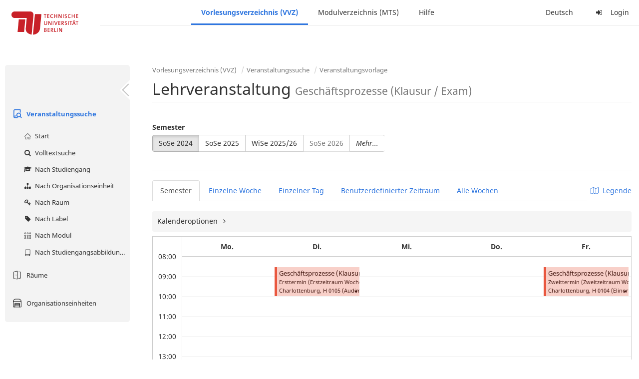

--- FILE ---
content_type: text/html;charset=utf-8
request_url: https://moseskonto.tu-berlin.de/moses/verzeichnis/veranstaltungen/vorlage.html?veranstaltungsvorlage=12256&semester=72&szenario=
body_size: 9900
content:
<!DOCTYPE html>
<html xmlns="http://www.w3.org/1999/xhtml" lang="de"><head id="j_idt22">
        <meta charset="utf-8" />
        <meta http-equiv="Content-Type" content="text/html; charset=UTF-8" />
        <meta http-equiv="X-UA-Compatible" content="IE=edge" />

        <meta id="mosesMeta" data-server_url="https://moseskonto.tu-berlin.de/moses" />
        <script type="text/javascript">
            const { server_url } = document.getElementById("mosesMeta").dataset
            window.serverUrl = server_url /*_*/

            /*_*/
            window.getResourceRootPath = (match, idx, string) => {
                // replace '/@resource/' with:
                return window.serverUrl + "/javax.faces.resource/"
            }

            async function writeClipboard (elemSelector) {
                const elem = document.querySelector(elemSelector)
                if (!elem) {
                    console.error("element $(\"", elemSelector, "\") not found!", alert("⚠ Fehler"))
                } else if (await writeClipboardText(elem.value || elem.textContent)) !elem.select || elem.select()
            }

            async function writeClipboardText (text) {
                try {
                    await navigator.clipboard.writeText(text)
                    return true
                } catch (error) {
                    prompt("⚠ Fehler: Text konnte nicht kopiert werden!", text)
                    console.error("failed to write to clipboard!", error.message)
                }
            }
        </script>
        <noscript>
            <meta http-equiv="refresh" content="0;url=https://moseskonto.tu-berlin.de/moses/error/noscript.html" />
        </noscript><link type="text/css" rel="stylesheet" href="/moses/javax.faces.resource/theme.css.html;jsessionid=_Gc1uLMn2FzLpLbh7w5HMwgqerSngdg0MrZKpbhw.moseskonto?ln=primefaces-bootstrap&amp;v=12.0.0&amp;e=12.0.0" /><link type="text/css" rel="stylesheet" href="/moses/javax.faces.resource/primeicons/primeicons.css.html;jsessionid=_Gc1uLMn2FzLpLbh7w5HMwgqerSngdg0MrZKpbhw.moseskonto?ln=primefaces&amp;v=12.0.0&amp;e=12.0.0" /><script type="text/javascript" src="/moses/javax.faces.resource/jsf.js.html;jsessionid=_Gc1uLMn2FzLpLbh7w5HMwgqerSngdg0MrZKpbhw.moseskonto?ln=javax.faces&amp;stage=Development"></script><script type="text/javascript" src="/moses/javax.faces.resource/omnifaces.js.html;jsessionid=_Gc1uLMn2FzLpLbh7w5HMwgqerSngdg0MrZKpbhw.moseskonto?ln=omnifaces&amp;v=3.14.1"></script><link type="text/css" rel="stylesheet" href="/moses/javax.faces.resource/components.css.html;jsessionid=_Gc1uLMn2FzLpLbh7w5HMwgqerSngdg0MrZKpbhw.moseskonto?ln=primefaces&amp;v=12.0.0&amp;e=12.0.0" /><script type="text/javascript" src="/moses/javax.faces.resource/jquery/jquery.js.html;jsessionid=_Gc1uLMn2FzLpLbh7w5HMwgqerSngdg0MrZKpbhw.moseskonto?ln=primefaces&amp;v=12.0.0&amp;e=12.0.0"></script><script type="text/javascript" src="/moses/javax.faces.resource/jquery/jquery-plugins.js.html;jsessionid=_Gc1uLMn2FzLpLbh7w5HMwgqerSngdg0MrZKpbhw.moseskonto?ln=primefaces&amp;v=12.0.0&amp;e=12.0.0"></script><script type="text/javascript" src="/moses/javax.faces.resource/core.js.html;jsessionid=_Gc1uLMn2FzLpLbh7w5HMwgqerSngdg0MrZKpbhw.moseskonto?ln=primefaces&amp;v=12.0.0&amp;e=12.0.0"></script><script type="text/javascript" src="/moses/javax.faces.resource/components.js.html;jsessionid=_Gc1uLMn2FzLpLbh7w5HMwgqerSngdg0MrZKpbhw.moseskonto?ln=primefaces&amp;v=12.0.0&amp;e=12.0.0"></script><link type="text/css" rel="stylesheet" href="/moses/javax.faces.resource/toggleswitch/toggleswitch.css.html;jsessionid=_Gc1uLMn2FzLpLbh7w5HMwgqerSngdg0MrZKpbhw.moseskonto?ln=primefaces&amp;v=12.0.0&amp;e=12.0.0" /><script type="text/javascript" src="/moses/javax.faces.resource/toggleswitch/toggleswitch.js.html;jsessionid=_Gc1uLMn2FzLpLbh7w5HMwgqerSngdg0MrZKpbhw.moseskonto?ln=primefaces&amp;v=12.0.0&amp;e=12.0.0"></script><script type="text/javascript" src="/moses/javax.faces.resource/touch/touchswipe.js.html;jsessionid=_Gc1uLMn2FzLpLbh7w5HMwgqerSngdg0MrZKpbhw.moseskonto?ln=primefaces&amp;v=12.0.0&amp;e=12.0.0"></script><link type="text/css" rel="stylesheet" href="/moses/javax.faces.resource/texteditor/texteditor.css.html;jsessionid=_Gc1uLMn2FzLpLbh7w5HMwgqerSngdg0MrZKpbhw.moseskonto?ln=primefaces&amp;v=12.0.0&amp;e=12.0.0" /><script type="text/javascript" src="/moses/javax.faces.resource/texteditor/texteditor.js.html;jsessionid=_Gc1uLMn2FzLpLbh7w5HMwgqerSngdg0MrZKpbhw.moseskonto?ln=primefaces&amp;v=12.0.0&amp;e=12.0.0"></script><script type="text/javascript" src="/moses/javax.faces.resource/filedownload/filedownload.js.html;jsessionid=_Gc1uLMn2FzLpLbh7w5HMwgqerSngdg0MrZKpbhw.moseskonto?ln=primefaces&amp;v=12.0.0&amp;e=12.0.0"></script><script type="text/javascript" src="/moses/javax.faces.resource/shared.js.html;jsessionid=_Gc1uLMn2FzLpLbh7w5HMwgqerSngdg0MrZKpbhw.moseskonto?ln=dist"></script><script type="text/javascript" src="/moses/javax.faces.resource/style.js.html;jsessionid=_Gc1uLMn2FzLpLbh7w5HMwgqerSngdg0MrZKpbhw.moseskonto?ln=dist"></script><script type="text/javascript" src="/moses/javax.faces.resource/main.js.html;jsessionid=_Gc1uLMn2FzLpLbh7w5HMwgqerSngdg0MrZKpbhw.moseskonto?ln=dist"></script><script type="text/javascript" src="/moses/javax.faces.resource/bootstrap.min.js.html;jsessionid=_Gc1uLMn2FzLpLbh7w5HMwgqerSngdg0MrZKpbhw.moseskonto?ln=js"></script><script type="text/javascript" src="/moses/javax.faces.resource/primefaces-locale.min.js.html;jsessionid=_Gc1uLMn2FzLpLbh7w5HMwgqerSngdg0MrZKpbhw.moseskonto?ln=js"></script><script type="text/javascript" src="/moses/javax.faces.resource/html2pdf.min.js.html;jsessionid=_Gc1uLMn2FzLpLbh7w5HMwgqerSngdg0MrZKpbhw.moseskonto?ln=js"></script><script type="text/javascript">if(window.PrimeFaces){PrimeFaces.settings.locale='de';PrimeFaces.settings.viewId='/verzeichnis/veranstaltungen/vorlage.xhtml';PrimeFaces.settings.contextPath='/moses';PrimeFaces.settings.cookiesSecure=false;PrimeFaces.settings.projectStage='Development';}</script>

    <title>Moses - 
        Lehrveranstaltung
    </title>

    
    <link rel="apple-touch-icon" href="/moses/docs/images/favicon/apple-touch-icon.png" sizes="180x180" />
    <link rel="icon" type="image/png" href="/moses/docs/images/favicon/favicon-32x32.png" sizes="32x32" />
    <link rel="icon" type="image/png" href="/moses/docs/images/favicon/favicon-16x16.png" sizes="16x16" />
    
    <link crossorigin="use-credentials" rel="manifest" href="/moses/docs/images/favicon/manifest.json" />
    <link rel="mask-icon" href="/moses/docs/images/favicon/safari-pinned-tab.svg" color="#5bbad5" />
    <link rel="shortcut icon" href="/moses/docs/images/favicon/favicon.ico" />
    <meta name="msapplication-config" content="/moses/docs/images/favicon/browserconfig.xml" />

    <meta name="theme-color" content="#2F76DF" />
        <meta name="viewport" content="width=device-width, initial-scale=1" /></head><body>

    <script>
        // Prevent Safari's bfcache:
        // Even-tough all imaginable http response headers that prevent caching are set, Safari still does not reload
        // the page when the browser's back button was used. These stale pages will then result in an immediate timeout
        // exception since Jakarta Faces has discarded the servlet already. The only way to prevent this is to
        // immediately reload the page.
        window.addEventListener("pageshow", function (event) {
            if (event.persisted) {
                window.location.reload()
            }
        })
    </script>
<form id="defaultMessageForm" name="defaultMessageForm" method="post" action="/moses/verzeichnis/veranstaltungen/vorlage.html;jsessionid=_Gc1uLMn2FzLpLbh7w5HMwgqerSngdg0MrZKpbhw.moseskonto?jfwid=_Gc1uLMn2FzLpLbh7w5HMwgqerSngdg0MrZKpbhw:0" enctype="application/x-www-form-urlencoded">
<input type="hidden" name="defaultMessageForm" value="defaultMessageForm" />
<div id="defaultMessageForm:defaultMessage">
        <div class="container moses-growl ">

        </div></div><input type="hidden" name="javax.faces.ViewState" id="j_id1:javax.faces.ViewState:0" value="-1503063577266981915:-457736098078881766" autocomplete="off" /><input type="hidden" name="javax.faces.ClientWindow" id="j_id1:javax.faces.ClientWindow:0" value="_Gc1uLMn2FzLpLbh7w5HMwgqerSngdg0MrZKpbhw:0" autocomplete="off" />
</form>
<form id="confirmDialogForm" name="confirmDialogForm" method="post" action="/moses/verzeichnis/veranstaltungen/vorlage.html;jsessionid=_Gc1uLMn2FzLpLbh7w5HMwgqerSngdg0MrZKpbhw.moseskonto?jfwid=_Gc1uLMn2FzLpLbh7w5HMwgqerSngdg0MrZKpbhw:0" enctype="application/x-www-form-urlencoded">
<input type="hidden" name="confirmDialogForm" value="confirmDialogForm" />
<div class="modal modal-confirm fade" tabindex="-1" role="dialog"><div class="modal-dialog"><div class="modal-content"><div class="modal-header"><button type="button" class="close" data-dismiss="modal" aria-label="Abbrechen"><span aria-hidden="aria-hidden" class="fa fa-fw fa-close"></span></button><h4 class="modal-title"><span class="modal-confirm-icon fa fa-fw fa-space fa-warning"></span><span class="modal-confirm-title">Bestätigung</span></h4></div><div class="modal-body"><p class="modal-confirm-message">Sind Sie sich sicher?</p></div><div class="modal-footer"><button type="button" class="btn btn-default modal-confirm-cancel" data-dismiss="modal"><span class="fa fa-space fa-times"></span><span>Abbrechen</span></button><button type="button" class="btn btn-danger modal-confirm-ok" data-dismiss="modal"><span class="fa fa-space fa-check"></span><span>OK</span></button></div></div></div></div><input type="hidden" name="javax.faces.ViewState" id="j_id1:javax.faces.ViewState:1" value="-1503063577266981915:-457736098078881766" autocomplete="off" /><input type="hidden" name="javax.faces.ClientWindow" id="j_id1:javax.faces.ClientWindow:1" value="_Gc1uLMn2FzLpLbh7w5HMwgqerSngdg0MrZKpbhw:0" autocomplete="off" />
</form>
<form id="popupNotificationForm" name="popupNotificationForm" method="post" action="/moses/verzeichnis/veranstaltungen/vorlage.html;jsessionid=_Gc1uLMn2FzLpLbh7w5HMwgqerSngdg0MrZKpbhw.moseskonto?jfwid=_Gc1uLMn2FzLpLbh7w5HMwgqerSngdg0MrZKpbhw:0" enctype="application/x-www-form-urlencoded">
<input type="hidden" name="popupNotificationForm" value="popupNotificationForm" />
<div id="popupNotificationForm:j_idt49" class="modal " aria-hidden="aria-hidden" tabindex="-1" role="dialog"><input id="popupNotificationForm:j_idt49_input" name="popupNotificationForm:j_idt49_input" hidden="true" value="ACCEPTED" onchange="Moses.Component.Modal.update('popupNotificationForm:j_idt49', event)" /><input id="popupNotificationForm:j_idt49_top" name="popupNotificationForm:j_idt49_top" hidden="true" value="" /><input id="popupNotificationForm:j_idt49_left" name="popupNotificationForm:j_idt49_left" hidden="true" value="" /><input id="popupNotificationForm:j_idt49_width" name="popupNotificationForm:j_idt49_width" hidden="true" value="" /><input id="popupNotificationForm:j_idt49_height" name="popupNotificationForm:j_idt49_height" hidden="true" value="" /><div class="modal-dialog modal-md"><div class="modal-content"><div class="modal-header"><button type="button" class="close btn" onclick="Moses.Component.Modal.decline('popupNotificationForm:j_idt49', event)" aria-label="Abbrechen"><span aria-hidden="aria-hidden" class="ic-close-big"></span></button><h4 class="modal-title"></h4></div><div class="modal-body"></div></div></div><script>Moses.Component.Modal.restore('popupNotificationForm:j_idt49', {'backdrop':'true','keyboard':true,'draggable':false,'dragged':false,'styleTop':'','styleLeft':'','resizable':false,'resized':false,'styleWidth':'','styleHeight':'','collapse':false,'show':false})</script></div><input type="hidden" name="javax.faces.ViewState" id="j_id1:javax.faces.ViewState:2" value="-1503063577266981915:-457736098078881766" autocomplete="off" /><input type="hidden" name="javax.faces.ClientWindow" id="j_id1:javax.faces.ClientWindow:2" value="_Gc1uLMn2FzLpLbh7w5HMwgqerSngdg0MrZKpbhw:0" autocomplete="off" />
</form>


    <div id="loading-indicator"></div>

    <header id="header">
        <a href="https://moseskonto.tu-berlin.de/moses/index.html" id="header-logo">
            <img src="/moses/docs/images/template/university-logo.svg" alt="Technische Universität Berlin Logo" />
        </a>

        <nav id="nav-top"></nav>
    </header>

    <div id="header-border"></div>


    <aside id="aside">
        <nav id="nav-aside"></nav>
    </aside>

    <main id="content" class="container-fluid"><div id="page-title" class="page-header">

            <ol class="breadcrumb">
                    <li><a href="https://moseskonto.tu-berlin.de/moses/verzeichnis/index.html">Vorlesungsverzeichnis (VVZ)</a>
                    </li>
                    <li><a href="https://moseskonto.tu-berlin.de/moses/verzeichnis/veranstaltungen/index.html">Veranstaltungssuche</a>
                    </li>
                    <li><a href=";jsessionid=_Gc1uLMn2FzLpLbh7w5HMwgqerSngdg0MrZKpbhw.moseskonto#">Veranstaltungsvorlage</a>
                    </li>
            </ol>

            <h1>
        Lehrveranstaltung <small> Geschäftsprozesse (Klausur / Exam) </small>
    
            </h1></div>
<form id="j_idt73" name="j_idt73" method="post" action="/moses/verzeichnis/veranstaltungen/vorlage.html;jsessionid=_Gc1uLMn2FzLpLbh7w5HMwgqerSngdg0MrZKpbhw.moseskonto?jfwid=_Gc1uLMn2FzLpLbh7w5HMwgqerSngdg0MrZKpbhw:0" enctype="application/x-www-form-urlencoded">
<input type="hidden" name="j_idt73" value="j_idt73" />
<div>
            <div class="row">
                <div class="col-md-6"><div id="j_idt73:j_idt74:semester-picker:semester-repeat" style="width: 100%; overflow-x: auto;"><div>
                <label>Semester</label><br />
                <div class="form-group btn-group"><div id="j_idt73:j_idt74:semester-picker:j_idt79" class="btn-group null" data-testid="semester-picker-select-one-button"><div class="btn btn-default active" tabindex="0" title=""><input id="j_idt73:j_idt74:semester-picker:j_idt79:0" name="j_idt73:j_idt74:semester-picker:j_idt79" type="radio" value="72" class="ui-helper-hidden-accessible" tabindex="-1" checked="checked" aria-required="true" />SoSe 2024</div><div class="btn btn-default" tabindex="0" title=""><input id="j_idt73:j_idt74:semester-picker:j_idt79:1" name="j_idt73:j_idt74:semester-picker:j_idt79" type="radio" value="74" class="ui-helper-hidden-accessible" tabindex="-1" aria-required="true" />SoSe 2025</div><div class="btn btn-default" tabindex="0" title=""><input id="j_idt73:j_idt74:semester-picker:j_idt79:2" name="j_idt73:j_idt74:semester-picker:j_idt79" type="radio" value="75" class="ui-helper-hidden-accessible" tabindex="-1" aria-required="true" />WiSe 2025/26</div><div class="btn btn-default disabled ui-state-disabled" tabindex="0" title="Verfügbar ab 01.03.2026"><input id="j_idt73:j_idt74:semester-picker:j_idt79:3" name="j_idt73:j_idt74:semester-picker:j_idt79" type="radio" value="76" class="ui-helper-hidden-accessible" tabindex="-1" aria-required="true" />SoSe 2026</div></div><script id="j_idt73:j_idt74:semester-picker:j_idt79_s" type="text/javascript">$(function(){PrimeFaces.cw("SelectOneButton","widget_j_idt73_j_idt74_semester_picker_j_idt79",{id:"j_idt73:j_idt74:semester-picker:j_idt79",behaviors:{change:function(ext,event) {PrimeFaces.ab({s:"j_idt73:j_idt74:semester-picker:j_idt79",e:"change",f:"j_idt73",p:"j_idt73:j_idt74:semester-picker:j_idt79",u:"j_idt73 j_idt73:j_idt74:szenario-predicate j_idt73:j_idt74:semester-picker:semester-repeat"},ext);}}});});</script><a id="j_idt73:j_idt74:semester-picker:j_idt81" href="#" class="ui-commandlink ui-widget btn btn-default" onclick="PrimeFaces.ab({s:&quot;j_idt73:j_idt74:semester-picker:j_idt81&quot;,f:&quot;j_idt73&quot;,p:&quot;j_idt73:j_idt74:semester-picker:j_idt81&quot;,u:&quot;j_idt73:j_idt74:semester-picker:semester-repeat&quot;,ps:true});return false;" data-testid="semester-picker-expand-button"><i>Mehr...</i>
                    </a><script id="j_idt73:j_idt74:semester-picker:j_idt81_s" type="text/javascript">$(function(){PrimeFaces.cw("CommandLink","widget_j_idt73_j_idt74_semester_picker_j_idt81",{id:"j_idt73:j_idt74:semester-picker:j_idt81"});});</script>
                </div></div></div>
                </div>

                <div class="col-md-6">
                </div>
            </div>

            
            <script type="text/javascript">
                $(document).on('click', '.dropdown-menu', function (e) {
                    e.stopPropagation();
                });
            </script>

            
            <div id="extended-options-wrapper" data-testid="calendar-view-base-extended-options-wrapper">
                <div class="row">
                    <div class="col-md-6">
                    </div>
                </div><div id="j_idt73:j_idt74:interval-selection" data-testid="calendar-view-base-interval-selection"></div>
            </div></div><div id="j_idt73:j_idt74:view-base-raum-aendern-modal"></div><div id="j_idt73:j_idt74:view-base-dozierende-modal"></div><div id="j_idt73:j_idt74:view-base-delete-modal"></div><div id="j_idt73:j_idt74:view-base-kommentar-modal"></div><div id="j_idt73:j_idt74:view-base-buchung-lve-modal"></div><div id="j_idt73:j_idt74:view-base-buchung-notiz-modal"></div><div id="j_idt73:j_idt74:view-base-label-modal"></div><div id="j_idt73:j_idt74:view-base-curriculum-conflicts-modal"></div><div id="j_idt73:j_idt74:view-base-cal-export-modal"></div><div id="j_idt73:j_idt74:view-base-pvhinweis-modal"><div id="j_idt73:j_idt74:hinweis-modal:hinweis-modal" class="modal " tabindex="-1" role="dialog"><input id="j_idt73:j_idt74:hinweis-modal:hinweis-modal_input" name="j_idt73:j_idt74:hinweis-modal:hinweis-modal_input" hidden="true" onchange="Moses.Component.Modal.update('j_idt73:j_idt74:hinweis-modal:hinweis-modal', event)" /><input id="j_idt73:j_idt74:hinweis-modal:hinweis-modal_top" name="j_idt73:j_idt74:hinweis-modal:hinweis-modal_top" hidden="true" value="" /><input id="j_idt73:j_idt74:hinweis-modal:hinweis-modal_left" name="j_idt73:j_idt74:hinweis-modal:hinweis-modal_left" hidden="true" value="" /><input id="j_idt73:j_idt74:hinweis-modal:hinweis-modal_width" name="j_idt73:j_idt74:hinweis-modal:hinweis-modal_width" hidden="true" value="" /><input id="j_idt73:j_idt74:hinweis-modal:hinweis-modal_height" name="j_idt73:j_idt74:hinweis-modal:hinweis-modal_height" hidden="true" value="" /><div class="modal-dialog modal-fullscreen"><div class="modal-content"><div class="modal-header"><button type="button" class="close btn" onclick="Moses.Component.Modal.decline('j_idt73:j_idt74:hinweis-modal:hinweis-modal', event)" aria-label="Abbrechen"><span aria-hidden="aria-hidden" class="ic-close-big"></span></button><h4 class="modal-title">Wichtiger Hinweis zur Anmeldung</h4></div><div class="modal-body">

            <div class="form-group">Bitte beachten Sie: Einige der von Ihnen hinzugefügten Veranstaltungen sind Teil eines Platzvergabeverfahrens und daher teilnahmebeschränkt. Nachfolgend finden Sie eine Übersicht der betroffenen Veranstaltungen und der zugehörigen Wahlen:

                <div class="gutter-v-3"></div>

            </div></div><div class="modal-footer"><a id="j_idt73:j_idt74:hinweis-modal:j_idt5060" href="#" class="ui-commandlink ui-widget btn btn-default" onclick="PrimeFaces.ab({s:&quot;j_idt73:j_idt74:hinweis-modal:j_idt5060&quot;,f:&quot;j_idt73&quot;,p:&quot;j_idt73:j_idt74:hinweis-modal:j_idt5060&quot;,u:&quot;j_idt73&quot;,ps:true});return false;"><span class="ic-cancel-big ic-space-r"></span>OK
                </a><script id="j_idt73:j_idt74:hinweis-modal:j_idt5060_s" type="text/javascript">$(function(){PrimeFaces.cw("CommandLink","widget_j_idt73_j_idt74_hinweis_modal_j_idt5060",{id:"j_idt73:j_idt74:hinweis-modal:j_idt5060"});});</script></div></div></div><script>Moses.Component.Modal.restore('j_idt73:j_idt74:hinweis-modal:hinweis-modal', {'backdrop':'true','keyboard':true,'draggable':false,'dragged':false,'styleTop':'','styleLeft':'','resizable':false,'resized':false,'styleWidth':'','styleHeight':'','collapse':false,'show':false})</script></div></div>
            <hr /><div id="j_idt73:search-results">
        <div id="j_idt73:j_idt5063">

            <div id="calendar-point"><div id="j_idt73:j_idt5063:calendar-including-warnings"><div id="j_idt73:j_idt5063:calendar-including-filter"><div style="line-height: 41px;" class="pull-right"><span class="" id="j_idt73:j_idt5063:j_idt5077:j_idt5078" style="" data-toggle="popover" data-animation="true" data-container="body" data-delay="0" data-trigger="hover" data-placement="left" data-collision="null" data-hide-others="false" data-popover-class="tab-calendar-key-popover" data-popover-style=""><div class="title" style="display: none">Legende der Farbgebungen<div class="clearfix"></div></div><div class="content" style="display: none">
                <div class="row"><div class="col-md-6">
                        <div class="form-group">
                            <label>Lehrformat</label><br />
                            Jedes Format bekommt eine Farbe
                        </div></div><div class="col-md-6">
                        <div class="form-group">
                            <label>Campus</label><br />
                            Jeder Campus bekommt eine Farbe
                        </div></div>
                </div></div>
            <a><span class="fa fa-map-o fa-space"></span>Legende</a></span><script>Moses.Component.Popover.prepare('j_idt73:j_idt5063:j_idt5077:j_idt5078')</script></div><ul style="width: calc(100% - 90px);" class="nav nav-tabs"><li class="active"><a id="j_idt73:j_idt5063:j_idt5104" href="#" class="ui-commandlink ui-widget" onclick="PrimeFaces.ab({s:&quot;j_idt73:j_idt5063:j_idt5104&quot;,f:&quot;j_idt73&quot;,p:&quot;j_idt73:j_idt5063:j_idt5104&quot;,u:&quot;j_idt73:j_idt5063:calendar-including-filter&quot;});return false;">
                                        Semester
                                    </a><script id="j_idt73:j_idt5063:j_idt5104_s" type="text/javascript">$(function(){PrimeFaces.cw("CommandLink","widget_j_idt73_j_idt5063_j_idt5104",{id:"j_idt73:j_idt5063:j_idt5104"});});</script></li><li class=""><a id="j_idt73:j_idt5063:j_idt5107" href="#" class="ui-commandlink ui-widget" onclick="PrimeFaces.ab({s:&quot;j_idt73:j_idt5063:j_idt5107&quot;,f:&quot;j_idt73&quot;,p:&quot;j_idt73:j_idt5063:j_idt5107&quot;,u:&quot;j_idt73:j_idt5063:calendar-including-filter&quot;});return false;">
                                        Einzelne Woche
                                    </a><script id="j_idt73:j_idt5063:j_idt5107_s" type="text/javascript">$(function(){PrimeFaces.cw("CommandLink","widget_j_idt73_j_idt5063_j_idt5107",{id:"j_idt73:j_idt5063:j_idt5107"});});</script></li><li class=""><a id="j_idt73:j_idt5063:j_idt5110" href="#" class="ui-commandlink ui-widget" onclick="PrimeFaces.ab({s:&quot;j_idt73:j_idt5063:j_idt5110&quot;,f:&quot;j_idt73&quot;,p:&quot;j_idt73:j_idt5063:j_idt5110&quot;,u:&quot;j_idt73:j_idt5063:calendar-including-filter&quot;});return false;">
                                        Einzelner Tag
                                    </a><script id="j_idt73:j_idt5063:j_idt5110_s" type="text/javascript">$(function(){PrimeFaces.cw("CommandLink","widget_j_idt73_j_idt5063_j_idt5110",{id:"j_idt73:j_idt5063:j_idt5110"});});</script></li><li class=""><a id="j_idt73:j_idt5063:j_idt5113" href="#" class="ui-commandlink ui-widget" onclick="PrimeFaces.ab({s:&quot;j_idt73:j_idt5063:j_idt5113&quot;,f:&quot;j_idt73&quot;,p:&quot;j_idt73:j_idt5063:j_idt5113&quot;,u:&quot;j_idt73:j_idt5063:calendar-including-filter&quot;});return false;">
                                        Benutzerdefinierter Zeitraum
                                    </a><script id="j_idt73:j_idt5063:j_idt5113_s" type="text/javascript">$(function(){PrimeFaces.cw("CommandLink","widget_j_idt73_j_idt5063_j_idt5113",{id:"j_idt73:j_idt5063:j_idt5113"});});</script></li><li class=""><a id="j_idt73:j_idt5063:j_idt5116" href="#" class="ui-commandlink ui-widget" onclick="PrimeFaces.ab({s:&quot;j_idt73:j_idt5063:j_idt5116&quot;,f:&quot;j_idt73&quot;,p:&quot;j_idt73:j_idt5063:j_idt5116&quot;,u:&quot;j_idt73:j_idt5063:calendar-including-filter&quot;});return false;">
                                        Alle Wochen
                                    </a><script id="j_idt73:j_idt5063:j_idt5116_s" type="text/javascript">$(function(){PrimeFaces.cw("CommandLink","widget_j_idt73_j_idt5063_j_idt5116",{id:"j_idt73:j_idt5063:j_idt5116"});});</script></li></ul>

                            <div class="clearfix"></div><div class="gutter-v-2"></div>

                            
                            <div class="tab-calendar-settings-well">

        <div id="j_idt73:j_idt5063:j_idt5159" class="moses-collapsible tab-calendar-settings-collapsible collapsed"><input id="j_idt73:j_idt5063:j_idt5159:state" type="hidden" name="j_idt73:j_idt5063:j_idt5159:state" value="true" />

            <div class="moses-collapsible-header" onclick="Moses.Component.Collapsible.toggle('j_idt73:j_idt5063:j_idt5159', event, '', '', ''); return false;">
                Kalenderoptionen
                
            </div>

        </div>
                            </div><div id="j_idt73:j_idt5063:calendar" class="tab-calendar-calendar"><div id="j_idt73:j_idt5063:week-calendar-component" class="moses-calendar-wrapper" data-testid="week-calendar"><div class="moses-calendar week-calendar-component ruled moses-calendar-5" style=""><div class="moses-calendar-timeline"><div class="moses-calendar-timeline-header"></div><div class="moses-calendar-timeline-body" style="height: 400.000000px;"><div class="moses-calendar-timeline-marker" style="line-height: 0;position: relative;top: calc(0.000000px + 0.0em)">08:00</div><div class="moses-calendar-timeline-marker" style="line-height: 0;position: relative;top: calc(40.000000px + 0.0em)">09:00</div><div class="moses-calendar-timeline-marker" style="line-height: 0;position: relative;top: calc(80.000000px + 0.0em)">10:00</div><div class="moses-calendar-timeline-marker" style="line-height: 0;position: relative;top: calc(120.000000px + 0.0em)">11:00</div><div class="moses-calendar-timeline-marker" style="line-height: 0;position: relative;top: calc(160.000000px + 0.0em)">12:00</div><div class="moses-calendar-timeline-marker" style="line-height: 0;position: relative;top: calc(200.000000px + 0.0em)">13:00</div><div class="moses-calendar-timeline-marker" style="line-height: 0;position: relative;top: calc(240.000000px + 0.0em)">14:00</div><div class="moses-calendar-timeline-marker" style="line-height: 0;position: relative;top: calc(280.000000px + 0.0em)">15:00</div><div class="moses-calendar-timeline-marker" style="line-height: 0;position: relative;top: calc(320.000000px + 0.0em)">16:00</div><div class="moses-calendar-timeline-marker" style="line-height: 0;position: relative;top: calc(360.000000px + 0.0em)">17:00</div></div></div><div class="moses-calendar-days"><input name="j_idt73:j_idt5063:week-calendar-component_scroll_left" type="hidden" value="0.0" /><div id="j_idt73:j_idt5063:week-calendar-component:0:-1" class="moses-calendar-day" style="width: 20.000000%;"><div class="moses-calendar-day-header">
                                        
                                        Mo.
                                    </div><div class="moses-calendar-day-body" style="background-size: auto 40px !important;height: 400.000000px;"><div class="moses-calendar-day-body-inner"></div></div></div><div id="j_idt73:j_idt5063:week-calendar-component:1:-1" class="moses-calendar-day" style="width: 20.000000%;"><div class="moses-calendar-day-header">
                                        
                                        Di.
                                    </div><div class="moses-calendar-day-body" style="background-size: auto 40px !important;height: 400.000000px;"><div class="moses-calendar-day-body-inner"><div id="j_idt73:j_idt5063:week-calendar-component:1:0" class="moses-calendar-event-wrapper" style="width: 100.000000%;height: 60.000000px;top: 20.000000px;left: 0.000000%;"><div id="j_idt73:j_idt5063:week-calendar-component:1:0:event" data-testid="tab-calendar-week-event" class="moses-calendar-event ellipsis                                             bittersweet"><span class="popover-anchor" id="j_idt73:j_idt5063:week-calendar-component:1:0:out-termin:out-termin-dto-popover" style="display: block; width: 100%; height: 100%;" data-toggle="popover" data-animation="false" data-container="body" data-delay="0" data-trigger="hover" data-placement="top" data-collision="fit" data-hide-others="false" data-popover-class="termin-popover hidden-xs" data-popover-style=""><div class="title" style="display: none">Geschäftsprozesse (Klausur) Ersttermin (Erstzeitraum Woche 1, 2)<div class="clearfix"></div></div><div class="content" style="display: none"><div class="row"><div class="col-sm-6"><div class="form-group"><label>Prüfungsnummer</label><br/>-</div></div><div class="col-sm-6"><div class="form-group"><label>Format</label><br/>Klausur / Exam</div></div></div><div class="row"><div class="col-sm-6"><div class="form-group"><label>Sprache</label><br/>Deutsch</div></div></div><div class="row"></div><div class="form-group"><label>Gruppe</label><br/>Ersttermin (Erstzeitraum Woche 1, 2)</div><div class="form-group"><label>Organisationseinheiten</label><br/>34335700 FG S-Professur Service Centric Networking (SNET)</div><div class="row"></div><div class="row"><div class="col-sm-6"><div class="form-group"><label>Datum/Uhrzeit (ex. Vor-/Nachb.)</label><br/>Di. 30.07.24, 08:30 - 10:00</div></div><div class="col-sm-6"><div class="form-group"><label>Ort</label><br/>Charlottenburg, H 0105 Audimax, MA 001</div></div></div><div class="row"><div class="col-sm-6"><div class="form-group"><label>Vor-/Nachbereitungsdauer</label><br/>30min/30min</div></div></div><div class="row"></div></div><a class="ellipsis" href="https://moseskonto.tu-berlin.de/moses/verzeichnis/veranstaltungen/veranstaltung.html?veranstaltung=186128" data-testid="veranstaltung-name">Geschäftsprozesse (Klausur)</a><br/><small class="ellipsis">Ersttermin (Erstzeitraum Woche 1, 2)</small><br/><small class="ellipsis" data-testid="ort">Charlottenburg, <a href="https://moseskonto.tu-berlin.de/moses/verzeichnis/veranstaltungen/raum.html?semester=72&amp;szenario=null&amp;location=raumgruppe77&amp;dateforweek=2024-07-30&amp;search=true">H 0105 (Audimax)</a>, <a href="https://moseskonto.tu-berlin.de/moses/verzeichnis/veranstaltungen/raum.html?semester=72&amp;szenario=null&amp;location=raumgruppe123&amp;dateforweek=2024-07-30&amp;search=true">MA 001(EG)</a></small><br/>

            <div class="bot-right"><div style="display: inline-block;" class="dropdown"><a id="j_idt73:j_idt5063:week-calendar-component:1:0:out-termin:out-termin-dropdown" class="dropdown-toggle  " style="" title="" role="button" data-toggle="dropdown" data-dropdown-position-my="right top" data-dropdown-position-at="right bottom" aria-haspopup="true" aria-expanded="false" data-dropdown-onshow="Moses.Component.TabCalendar.onDropdownShow()" data-dropdown-onhidden="Moses.Component.TabCalendar.onDropdownHidden()">
                        <span class="caret" data-html2canvas-ignore="true"></span></a><ul id="j_idt73:j_idt5063:week-calendar-component:1:0:out-termin:out-termin-dropdown_menu" class="dropdown-menu  " style="" aria-labelledby="j_idt73:j_idt5063:week-calendar-component:1:0:out-termin:out-termin-dropdown"><li title="Übersicht nach..." class="dropdown-header  " style=" ">Übersicht nach...</li><li title="OE “34335700 FG S-Professur Service Centric Networking (SNET)”" class="  " style=" "><a onclick="Moses.Component.DropdownMenu.click(event, 'j_idt73:j_idt5063:week-calendar-component:1:0:out-termin:out-termin-dropdown')" href="https://moseskonto.tu-berlin.de/moses/verzeichnis/veranstaltungen/organisationseinheit.html?semester=72&amp;oe=388&amp;search=true&amp;calendarTab=WEEK&amp;dateforweek=2024-07-30" target="_blank" class=""><span class="fa fa-fw fa-space fam-oe"></span>OE “34335700 FG S-Professur Service Centric Networking (SNET)”</a></li><li title="Raum “H 0105 (Audimax)”" class="  " style=" "><a onclick="Moses.Component.DropdownMenu.click(event, 'j_idt73:j_idt5063:week-calendar-component:1:0:out-termin:out-termin-dropdown')" href="https://moseskonto.tu-berlin.de/moses/verzeichnis/veranstaltungen/raum.html?semester=72&amp;location=raumgruppe77&amp;calendarTab=WEEK&amp;dateforweek=2024-07-30" target="_blank" class=""><span class="fa fa-fw fa-space fam-raum"></span>Raum “H 0105 (Audimax)”</a></li><li title="Raum “MA 001(EG)”" class="  " style=" "><a onclick="Moses.Component.DropdownMenu.click(event, 'j_idt73:j_idt5063:week-calendar-component:1:0:out-termin:out-termin-dropdown')" href="https://moseskonto.tu-berlin.de/moses/verzeichnis/veranstaltungen/raum.html?semester=72&amp;location=raumgruppe123&amp;calendarTab=WEEK&amp;dateforweek=2024-07-30" target="_blank" class=""><span class="fa fa-fw fa-space fam-raum"></span>Raum “MA 001(EG)”</a></li><script>Moses.Component.DropdownMenu.prepare('j_idt73:j_idt5063:week-calendar-component:1:0:out-termin:out-termin-dropdown')</script></ul></div>
            </div></span><script>Moses.Component.Popover.prepare('j_idt73:j_idt5063:week-calendar-component:1:0:out-termin:out-termin-dto-popover')</script></div></div></div></div></div><div id="j_idt73:j_idt5063:week-calendar-component:2:-1" class="moses-calendar-day" style="width: 20.000000%;"><div class="moses-calendar-day-header">
                                        
                                        Mi.
                                    </div><div class="moses-calendar-day-body" style="background-size: auto 40px !important;height: 400.000000px;"><div class="moses-calendar-day-body-inner"></div></div></div><div id="j_idt73:j_idt5063:week-calendar-component:3:-1" class="moses-calendar-day" style="width: 20.000000%;"><div class="moses-calendar-day-header">
                                        
                                        Do.
                                    </div><div class="moses-calendar-day-body" style="background-size: auto 40px !important;height: 400.000000px;"><div class="moses-calendar-day-body-inner"></div></div></div><div id="j_idt73:j_idt5063:week-calendar-component:4:-1" class="moses-calendar-day" style="width: 20.000000%;"><div class="moses-calendar-day-header">
                                        
                                        Fr.
                                    </div><div class="moses-calendar-day-body" style="background-size: auto 40px !important;height: 400.000000px;"><div class="moses-calendar-day-body-inner"><div id="j_idt73:j_idt5063:week-calendar-component:4:1" class="moses-calendar-event-wrapper" style="width: 100.000000%;height: 60.000000px;top: 20.000000px;left: 0.000000%;"><div id="j_idt73:j_idt5063:week-calendar-component:4:1:event" data-testid="tab-calendar-week-event" class="moses-calendar-event ellipsis                                             bittersweet"><span class="popover-anchor" id="j_idt73:j_idt5063:week-calendar-component:4:1:out-termin:out-termin-dto-popover" style="display: block; width: 100%; height: 100%;" data-toggle="popover" data-animation="false" data-container="body" data-delay="0" data-trigger="hover" data-placement="top" data-collision="fit" data-hide-others="false" data-popover-class="termin-popover hidden-xs" data-popover-style=""><div class="title" style="display: none">Geschäftsprozesse (Klausur) Zweittermin (Zweitzeitraum Woche 4, 5, 6)<div class="clearfix"></div></div><div class="content" style="display: none"><div class="row"><div class="col-sm-6"><div class="form-group"><label>Prüfungsnummer</label><br/>-</div></div><div class="col-sm-6"><div class="form-group"><label>Format</label><br/>Klausur / Exam</div></div></div><div class="row"><div class="col-sm-6"><div class="form-group"><label>Sprache</label><br/>Deutsch</div></div></div><div class="row"></div><div class="form-group"><label>Gruppe</label><br/>Zweittermin (Zweitzeitraum Woche 4, 5, 6)</div><div class="form-group"><label>Organisationseinheiten</label><br/>34335700 FG S-Professur Service Centric Networking (SNET)</div><div class="row"></div><div class="row"><div class="col-sm-6"><div class="form-group"><label>Datum/Uhrzeit (ex. Vor-/Nachb.)</label><br/>Fr. 27.09.24, 08:30 - 10:00</div></div><div class="col-sm-6"><div class="form-group"><label>Ort</label><br/>Charlottenburg, H 0104 Elinor-Ostrom-Saal</div></div></div><div class="row"><div class="col-sm-6"><div class="form-group"><label>Vor-/Nachbereitungsdauer</label><br/>30min/30min</div></div></div><div class="row"></div></div><a class="ellipsis" href="https://moseskonto.tu-berlin.de/moses/verzeichnis/veranstaltungen/veranstaltung.html?veranstaltung=186127" data-testid="veranstaltung-name">Geschäftsprozesse (Klausur)</a><br/><small class="ellipsis">Zweittermin (Zweitzeitraum Woche 4, 5, 6)</small><br/><small class="ellipsis" data-testid="ort">Charlottenburg, <a href="https://moseskonto.tu-berlin.de/moses/verzeichnis/veranstaltungen/raum.html?semester=72&amp;szenario=null&amp;location=raumgruppe202&amp;dateforweek=2024-09-27&amp;search=true">H 0104 (Elinor-Ostrom-Saal)</a></small><br/>

            <div class="bot-right"><div style="display: inline-block;" class="dropdown"><a id="j_idt73:j_idt5063:week-calendar-component:4:1:out-termin:out-termin-dropdown" class="dropdown-toggle  " style="" title="" role="button" data-toggle="dropdown" data-dropdown-position-my="right top" data-dropdown-position-at="right bottom" aria-haspopup="true" aria-expanded="false" data-dropdown-onshow="Moses.Component.TabCalendar.onDropdownShow()" data-dropdown-onhidden="Moses.Component.TabCalendar.onDropdownHidden()">
                        <span class="caret" data-html2canvas-ignore="true"></span></a><ul id="j_idt73:j_idt5063:week-calendar-component:4:1:out-termin:out-termin-dropdown_menu" class="dropdown-menu  " style="" aria-labelledby="j_idt73:j_idt5063:week-calendar-component:4:1:out-termin:out-termin-dropdown"><li title="Übersicht nach..." class="dropdown-header  " style=" ">Übersicht nach...</li><li title="OE “34335700 FG S-Professur Service Centric Networking (SNET)”" class="  " style=" "><a onclick="Moses.Component.DropdownMenu.click(event, 'j_idt73:j_idt5063:week-calendar-component:4:1:out-termin:out-termin-dropdown')" href="https://moseskonto.tu-berlin.de/moses/verzeichnis/veranstaltungen/organisationseinheit.html?semester=72&amp;oe=388&amp;search=true&amp;calendarTab=WEEK&amp;dateforweek=2024-09-27" target="_blank" class=""><span class="fa fa-fw fa-space fam-oe"></span>OE “34335700 FG S-Professur Service Centric Networking (SNET)”</a></li><li title="Raum “H 0104 (Elinor-Ostrom-Saal)”" class="  " style=" "><a onclick="Moses.Component.DropdownMenu.click(event, 'j_idt73:j_idt5063:week-calendar-component:4:1:out-termin:out-termin-dropdown')" href="https://moseskonto.tu-berlin.de/moses/verzeichnis/veranstaltungen/raum.html?semester=72&amp;location=raumgruppe202&amp;calendarTab=WEEK&amp;dateforweek=2024-09-27" target="_blank" class=""><span class="fa fa-fw fa-space fam-raum"></span>Raum “H 0104 (Elinor-Ostrom-Saal)”</a></li><script>Moses.Component.DropdownMenu.prepare('j_idt73:j_idt5063:week-calendar-component:4:1:out-termin:out-termin-dropdown')</script></ul></div>
            </div></span><script>Moses.Component.Popover.prepare('j_idt73:j_idt5063:week-calendar-component:4:1:out-termin:out-termin-dto-popover')</script></div></div></div></div></div></div></div><script>Moses.Component.Calendar.restore('j_idt73:j_idt5063:week-calendar-component')</script></div></div><div id="j_idt73:j_idt5063:calendar-buttons-bottom" class="form-inline">
                                <div class="row">
                                    <div class="col-md-3"><div class="btn-toolbar">
                                            <a class="dropdown-toggle btn btn-default" data-toggle="dropdown"><span class="ic ic-download ic-space-r"></span> Kalender exportieren <span class="caret"></span>
                                            </a>
                                            <ul class="dropdown-menu">
                                                <li><a id="j_idt73:j_idt5063:j_idt5243" href="#" class="ui-commandlink ui-widget" onclick="PrimeFaces.ab({s:&quot;j_idt73:j_idt5063:j_idt5243&quot;,f:&quot;j_idt73&quot;,p:&quot;j_idt73:j_idt5063:calendar-buttons-bottom&quot;,u:&quot;j_idt73:j_idt5063:calendar-buttons-bottom&quot;,onco:function(xhr,status,args,data){printPdf('j_idt73:j_idt5063:week-calendar-component', 'Stundenplan für Geschäftsprozesse (Klausur / Exam)', 'SoSe 2024', 'false');}});return false;"><span class="ic ic-pdf ic-space-r"></span> Kalender als PDF exportieren
                                                    </a><script id="j_idt73:j_idt5063:j_idt5243_s" type="text/javascript">$(function(){PrimeFaces.cw("CommandLink","widget_j_idt73_j_idt5063_j_idt5243",{id:"j_idt73:j_idt5063:j_idt5243"});});</script>
                                                </li>
                                                <li><a id="j_idt73:j_idt5063:j_idt5248" href="#" class="ui-commandlink ui-widget" onclick="PrimeFaces.ab({s:&quot;j_idt73:j_idt5063:j_idt5248&quot;,f:&quot;j_idt73&quot;,u:&quot;j_idt73:j_idt74:view-base-cal-export-modal j_idt73:j_idt5063:calendar-buttons-bottom&quot;});return false;" title="Die XLS-Datei lässt sich mit MS Excel, Libre Office Calc und vielen weiteren Tabellenkalkulationen öffnen"><span class="ic ic-excel ic-space-r"></span> Kalender als Excel-Datei exportieren
                                                    </a><script id="j_idt73:j_idt5063:j_idt5248_s" type="text/javascript">$(function(){PrimeFaces.cw("CommandLink","widget_j_idt73_j_idt5063_j_idt5248",{id:"j_idt73:j_idt5063:j_idt5248"});});</script>
                                                </li>
                                            </ul></div>
                                    </div>

                                    <div class="col-md-9">
                                        <div class="btn-toolbar pull-right">
                                        </div>
                                    </div>
                                </div></div>
                            <div class="clearfix"></div></div><div id="j_idt73:j_idt5063:pinning-modal-wrapper"><div id="j_idt73:j_idt5063:pinning-modal" class="modal  draggable dragged collapsible resizable" aria-hidden="aria-hidden" tabindex="-1" role="dialog"><input id="j_idt73:j_idt5063:pinning-modal_input" name="j_idt73:j_idt5063:pinning-modal_input" hidden="true" value="DECLINED" onchange="Moses.Component.Modal.update('j_idt73:j_idt5063:pinning-modal', event)" /><input id="j_idt73:j_idt5063:pinning-modal_top" name="j_idt73:j_idt5063:pinning-modal_top" hidden="true" value="40px" /><input id="j_idt73:j_idt5063:pinning-modal_left" name="j_idt73:j_idt5063:pinning-modal_left" hidden="true" value="20px" /><input id="j_idt73:j_idt5063:pinning-modal_width" name="j_idt73:j_idt5063:pinning-modal_width" hidden="true" value="" /><input id="j_idt73:j_idt5063:pinning-modal_height" name="j_idt73:j_idt5063:pinning-modal_height" hidden="true" value="" /><div class="modal-dialog modal-md"><div class="modal-content"><div class="modal-header"><button type="button" class="close btn" onclick="Moses.Component.Modal.decline('j_idt73:j_idt5063:pinning-modal', event)" aria-label="Abbrechen"><span aria-hidden="aria-hidden" class="ic-close-big"></span></button><button type="button" class="close but" onclick="Moses.Component.Modal.collapse('j_idt73:j_idt5063:pinning-modal', event)" aria-label="Einklappen"><span aria-hidden="aria-hidden" class="fa fa-fw fa-minus"></span></button><h4 class="modal-title"></h4></div><div class="modal-body"></div></div></div><script>Moses.Component.Modal.restore('j_idt73:j_idt5063:pinning-modal', {'backdrop':'true','keyboard':true,'draggable':true,'dragged':true,'styleTop':'40px','styleLeft':'20px','resizable':true,'resized':false,'styleWidth':'','styleHeight':'','collapse':false,'show':false})</script></div></div></div>
            </div>
        </div>

        <script type="text/javascript">
            function printPdf (calendarId, title, subtitle, a3) {
                var element = document.getElementById(calendarId);

                var a3bool = (a3 === 'true');
                var format = a3bool ? 'a3' : 'a4';
                var width = a3bool ? 1550 : 1060;
                var margintop = a3bool ? 40 : 40;
                var titlesize = a3bool ? 18 : 12;
                var subtitlesize = a3bool ? 18 : 12;
                var titlevmargin = a3bool ? 20 : 20;
                var subtitlevmargin = a3bool ? 38 : 38;
                var titlemaxwidth = a3bool ? 380 : 270;

                margintop += (title.length / 130) * 5;
                subtitlevmargin += (title.length / 130) * 5;

                var opt = {
                    filename: 'stundenplan.pdf',
                    image: {type: 'jpeg', quality: 0.95},
                    html2canvas: {
                        scale: 2,
                        scrollX: 0, scrollY: 0,
                        width: width
                    },
                    margin: [margintop, 10, 10, 10],
                    jsPDF: {
                        unit: 'mm',
                        format: format, orientation: 'l',
                        hotfixes: ['px_scaling']
                    }
                };
                html2pdf().set(opt).from(element).toPdf().get('pdf').then(function (pdf) {
                    pdf.setPage(1);
                    pdf.setFontSize(titlesize);
                    pdf.text(title, 10, titlevmargin, {maxWidth: titlemaxwidth});
                    pdf.setFontSize(subtitlesize);
                    pdf.setTextColor(150);
                    pdf.text(subtitle, 10, subtitlevmargin, {maxWidth: titlemaxwidth});
                }).save();
            }
        </script>

                <div class="gutter-v-4"></div><div id="j_idt73:search-results-table">
        <div id="j_idt73:j_idt5268"><div><div class="btn-toolbar pull-right"><a id="j_idt73:j_idt5268:j_idt5279" href="#" class="ui-commandlink ui-widget btn btn-default btn-sm" onclick="PrimeFaces.ab({s:&quot;j_idt73:j_idt5268:j_idt5279&quot;,f:&quot;j_idt73&quot;,u:&quot;j_idt73:j_idt74:view-base-cal-export-modal&quot;});return false;" title="Die XLS-Datei lässt sich mit MS Excel, Libre Office Calc und vielen weiteren Tabellenkalkulationen öffnen"><span class="fa fa-file-excel-o fa-space"></span> Liste als Excel-Datei exportieren
                    </a><script id="j_idt73:j_idt5268:j_idt5279_s" type="text/javascript">$(function(){PrimeFaces.cw("CommandLink","widget_j_idt73_j_idt5268_j_idt5279",{id:"j_idt73:j_idt5268:j_idt5279"});});</script></div>
                <div class="clearfix"></div>

                <div class="gutter-v-1"></div>
                <div class="table-responsive"><div id="j_idt73:j_idt5268:veranstaltung-table" class="ui-treetable ui-treetable-resizable ui-widget"><table role="treegrid" class="table " data-testid="veranstaltung-table"><thead id="j_idt73:j_idt5268:veranstaltung-table_head"><tr><th id="j_idt73:j_idt5268:veranstaltung-table:j_idt5286" class="ui-state-default ui-sortable-column ui-resizable-column ui-filter-column" aria-label="Name" style="width: 500px"><span class="ui-column-title">Name</span><span class="ui-sortable-column-icon ui-icon ui-icon-carat-2-n-s"></span><span class="ui-sortable-column-badge ui-helper-hidden"></span><input id="j_idt73:j_idt5268:veranstaltung-table:j_idt5286:filter" name="j_idt73:j_idt5268:veranstaltung-table:j_idt5286:filter" class="ui-column-filter ui-inputfield ui-inputtext ui-widget ui-state-default ui-corner-all" value="" autocomplete="off" /></th><th id="j_idt73:j_idt5268:veranstaltung-table:j_idt5303" class="ui-state-default ui-sortable-column ui-resizable-column" aria-label="Format" style="width: 400px"><span class="ui-column-title">Format</span><span class="ui-sortable-column-icon ui-icon ui-icon-carat-2-n-s"></span><span class="ui-sortable-column-badge ui-helper-hidden"></span></th><th id="j_idt73:j_idt5268:veranstaltung-table:j_idt5335" class="ui-state-default ui-resizable-column col-actions col-center" style="width: 40px;"><span class="ui-column-title"></span></th></tr></thead><tbody id="j_idt73:j_idt5268:veranstaltung-table_data" class="ui-treetable-data ui-widget-content"><tr id="j_idt73:j_idt5268:veranstaltung-table_node_0" class="ui-widget-content default ui-node-level-1" aria-expanded="true" data-rk="0" data-prk="root"><td role="gridcell" style="width: 500px"><span class="ui-treetable-toggler ui-icon ui-icon-triangle-1-s ui-c"></span>

                            <div style="display: inline-block; max-width: 430px; vertical-align: middle">
                                <div class="text-ellipsis"><a href="https://moseskonto.tu-berlin.de/moses/verzeichnis/veranstaltungen/vorlage.html?veranstaltungsvorlage=12256&amp;semester=72&amp;szenario=" title="">
                                        Geschäftsprozesse (Klausur / Exam)
                                        </a>
                                </div>
                            </div>

                            <div class="btn-toolbar pull-right" style="display: inline-block;"><a id="j_idt73:j_idt5268:veranstaltung-table:0:j_idt5298" href="#" class="ui-commandlink ui-widget btn btn-default btn-xs" onclick="PrimeFaces.ab({s:&quot;j_idt73:j_idt5268:veranstaltung-table:0:j_idt5298&quot;,f:&quot;j_idt73&quot;,p:&quot;j_idt73:j_idt5268:veranstaltung-table:0:j_idt5298&quot;,u:&quot;j_idt73:search-results&quot;,ps:true});return false;" style="padding-left: 2px; padding-right: 2px; margin-left: 8px" title="Im Kalender hervorheben">
                                    <span class="ic-calendar-search ic-fw"></span></a><script id="j_idt73:j_idt5268:veranstaltung-table:0:j_idt5298_s" type="text/javascript">$(function(){PrimeFaces.cw("CommandLink","widget_j_idt73_j_idt5268_veranstaltung_table_0_j_idt5298",{id:"j_idt73:j_idt5268:veranstaltung-table:0:j_idt5298"});});</script>
                            </div></td><td role="gridcell" style="width: 400px">
                            Prüfung / Klausur / Exam
                        </td><td role="gridcell" style="width: 40px;" class="col-actions col-center">
                            <div class="btn-toolbar pull-right"><a id="j_idt73:j_idt5268:veranstaltung-table:0:j_idt5341" class="dropdown-toggle btn btn-xs btn-default " style="" title="" role="button" data-toggle="dropdown" data-dropdown-position-my="right top" data-dropdown-position-at="right bottom" aria-haspopup="true" aria-expanded="false" data-dropdown-onshow="Moses.Component.TabCalendar.onDropdownShow()" data-dropdown-onhidden="Moses.Component.TabCalendar.onDropdownHidden()">
                                    <span class="fa fam-options fa-fw"></span>
                                    <span class="caret"></span></a><ul id="j_idt73:j_idt5268:veranstaltung-table:0:j_idt5341_menu" class="dropdown-menu  " style="" aria-labelledby="j_idt73:j_idt5268:veranstaltung-table:0:j_idt5341"><li title="Export" class="dropdown-header  " style=" ">Export</li><li title="Die Veranstaltungen dieser LV als iCal-Datei exportieren" class="  " style=" "><a onclick="Moses.Component.DropdownMenu.click(event, 'j_idt73:j_idt5268:veranstaltung-table:0:j_idt5341')" href="https://moseskonto.tu-berlin.de/moses/cal/export/calveranstaltung/186128,186127" download="stundenplan_export.ics" target="" class=""><span class="fa fa-fw fam-export"></span>Veranstaltungen exportieren</a></li><script>Moses.Component.DropdownMenu.prepare('j_idt73:j_idt5268:veranstaltung-table:0:j_idt5341')</script></ul>
                            </div></td></tr><tr id="j_idt73:j_idt5268:veranstaltung-table_node_0_0" class="ui-widget-content default ui-node-level-2" aria-expanded="true" data-rk="0_0" data-prk="0"><td role="gridcell" style="width: 500px"><span class="ui-treetable-indent"></span><span class="ui-treetable-toggler ui-icon ui-icon-triangle-1-s ui-c"></span>

                            <div style="display: inline-block; max-width: 430px; vertical-align: middle">
                                <div class="text-ellipsis"><a href="https://moseskonto.tu-berlin.de/moses/verzeichnis/veranstaltungen/veranstaltung.html?veranstaltung=186128" title="Ersttermin (Erstzeitraum Woche 1, 2)">
                                        Ersttermin (Erstzeitraum Woche 1, 2)
                                        </a>
                                </div>
                            </div>

                            <div class="btn-toolbar pull-right" style="display: inline-block;"><a id="j_idt73:j_idt5268:veranstaltung-table:0_0:j_idt5298" href="#" class="ui-commandlink ui-widget btn btn-default btn-xs" onclick="PrimeFaces.ab({s:&quot;j_idt73:j_idt5268:veranstaltung-table:0_0:j_idt5298&quot;,f:&quot;j_idt73&quot;,p:&quot;j_idt73:j_idt5268:veranstaltung-table:0_0:j_idt5298&quot;,u:&quot;j_idt73:search-results&quot;,ps:true});return false;" style="padding-left: 2px; padding-right: 2px; margin-left: 8px" title="Im Kalender hervorheben">
                                    <span class="ic-calendar-search ic-fw"></span></a><script id="j_idt73:j_idt5268:veranstaltung-table:0_0:j_idt5298_s" type="text/javascript">$(function(){PrimeFaces.cw("CommandLink","widget_j_idt73_j_idt5268_veranstaltung_table_0_0_j_idt5298",{id:"j_idt73:j_idt5268:veranstaltung-table:0_0:j_idt5298"});});</script>
                            </div></td><td role="gridcell" style="width: 400px">
                            Prüfung / Klausur / Exam
                        </td><td role="gridcell" style="width: 40px;" class="col-actions col-center">
                            <div class="btn-toolbar pull-right"><a id="j_idt73:j_idt5268:veranstaltung-table:0_0:j_idt5341" class="dropdown-toggle btn btn-xs btn-default " style="" title="" role="button" data-toggle="dropdown" data-dropdown-position-my="right top" data-dropdown-position-at="right bottom" aria-haspopup="true" aria-expanded="false" data-dropdown-onshow="Moses.Component.TabCalendar.onDropdownShow()" data-dropdown-onhidden="Moses.Component.TabCalendar.onDropdownHidden()">
                                    <span class="fa fam-options fa-fw"></span>
                                    <span class="caret"></span></a><ul id="j_idt73:j_idt5268:veranstaltung-table:0_0:j_idt5341_menu" class="dropdown-menu  " style="" aria-labelledby="j_idt73:j_idt5268:veranstaltung-table:0_0:j_idt5341"><li title="Export" class="dropdown-header  " style=" ">Export</li><li title="Veranstaltung als iCal-Datei exportieren" class="  " style=" "><a onclick="Moses.Component.DropdownMenu.click(event, 'j_idt73:j_idt5268:veranstaltung-table:0_0:j_idt5341')" href="https://moseskonto.tu-berlin.de/moses/cal/export/calveranstaltung/186128" download="stundenplan_export.ics" target="" class=""><span class="fa fa-fw fam-export"></span>Veranstaltung exportieren</a></li><li title="Übersicht nach..." class="dropdown-header  " style=" ">Übersicht nach...</li><li title="OE “34335700 FG S-Professur Service Centric Networking (SNET)”" class="  " style=" "><a onclick="Moses.Component.DropdownMenu.click(event, 'j_idt73:j_idt5268:veranstaltung-table:0_0:j_idt5341')" href="https://moseskonto.tu-berlin.de/moses/verzeichnis/veranstaltungen/organisationseinheit.html?semester=72&amp;szenario=null&amp;oe=388&amp;search=true" target="_blank" class=""><span class="fa fa-fw fa-space fam-oe"></span>OE “34335700 FG S-Professur Service Centric Networking (SNET)”</a></li><script>Moses.Component.DropdownMenu.prepare('j_idt73:j_idt5268:veranstaltung-table:0_0:j_idt5341')</script></ul>
                            </div></td></tr><tr id="j_idt73:j_idt5268:veranstaltung-table_node_0_0_0" class="ui-widget-content default ui-node-level-3" aria-expanded="true" data-rk="0_0_0" data-prk="0_0"><td role="gridcell" style="width: 500px"><span class="ui-treetable-indent"></span><span class="ui-treetable-indent"></span><span class="ui-treetable-toggler ui-icon ui-icon-triangle-1-s ui-c" style="visibility:hidden"></span>

                            <div style="display: inline-block; max-width: 430px; vertical-align: middle">
                                <div class="text-ellipsis"><span title="Di. 30.07.24, 08:00 - 10:30">Di. 30.07.24, 08:00 - 10:30</span>
                                </div>
                            </div>

                            <div class="btn-toolbar pull-right" style="display: inline-block;"><a id="j_idt73:j_idt5268:veranstaltung-table:0_0_0:j_idt5298" href="#" class="ui-commandlink ui-widget btn btn-default btn-xs" onclick="PrimeFaces.ab({s:&quot;j_idt73:j_idt5268:veranstaltung-table:0_0_0:j_idt5298&quot;,f:&quot;j_idt73&quot;,p:&quot;j_idt73:j_idt5268:veranstaltung-table:0_0_0:j_idt5298&quot;,u:&quot;j_idt73:search-results&quot;,ps:true});return false;" style="padding-left: 2px; padding-right: 2px; margin-left: 8px" title="Im Kalender hervorheben">
                                    <span class="ic-calendar-search ic-fw"></span></a><script id="j_idt73:j_idt5268:veranstaltung-table:0_0_0:j_idt5298_s" type="text/javascript">$(function(){PrimeFaces.cw("CommandLink","widget_j_idt73_j_idt5268_veranstaltung_table_0_0_0_j_idt5298",{id:"j_idt73:j_idt5268:veranstaltung-table:0_0_0:j_idt5298"});});</script>
                            </div></td><td role="gridcell" style="width: 400px">
                            
                        </td><td role="gridcell" style="width: 40px;" class="col-actions col-center">
                            <div class="btn-toolbar pull-right"><a id="j_idt73:j_idt5268:veranstaltung-table:0_0_0:j_idt5341" class="dropdown-toggle btn btn-xs btn-default " style="" title="" role="button" data-toggle="dropdown" data-dropdown-position-my="right top" data-dropdown-position-at="right bottom" aria-haspopup="true" aria-expanded="false" data-dropdown-onshow="Moses.Component.TabCalendar.onDropdownShow()" data-dropdown-onhidden="Moses.Component.TabCalendar.onDropdownHidden()">
                                    <span class="fa fam-options fa-fw"></span>
                                    <span class="caret"></span></a><ul id="j_idt73:j_idt5268:veranstaltung-table:0_0_0:j_idt5341_menu" class="dropdown-menu  " style="" aria-labelledby="j_idt73:j_idt5268:veranstaltung-table:0_0_0:j_idt5341"><li title="Übersicht nach..." class="dropdown-header  " style=" ">Übersicht nach...</li><li title="OE “34335700 FG S-Professur Service Centric Networking (SNET)”" class="  " style=" "><a onclick="Moses.Component.DropdownMenu.click(event, 'j_idt73:j_idt5268:veranstaltung-table:0_0_0:j_idt5341')" href="https://moseskonto.tu-berlin.de/moses/verzeichnis/veranstaltungen/organisationseinheit.html?semester=72&amp;szenario=null&amp;oe=388&amp;search=true" target="_blank" class=""><span class="fa fa-fw fa-space fam-oe"></span>OE “34335700 FG S-Professur Service Centric Networking (SNET)”</a></li><li title="Raum “H 0105 (Audimax)”" class="  " style=" "><a onclick="Moses.Component.DropdownMenu.click(event, 'j_idt73:j_idt5268:veranstaltung-table:0_0_0:j_idt5341')" href="https://moseskonto.tu-berlin.de/moses/verzeichnis/veranstaltungen/raum.html?semester=72&amp;szenario=null&amp;location=raumgruppe77" target="_blank" class=""><span class="fa fa-fw fa-space fam-raum"></span>Raum “H 0105 (Audimax)”</a></li><li title="Raum “MA 001(EG)”" class="  " style=" "><a onclick="Moses.Component.DropdownMenu.click(event, 'j_idt73:j_idt5268:veranstaltung-table:0_0_0:j_idt5341')" href="https://moseskonto.tu-berlin.de/moses/verzeichnis/veranstaltungen/raum.html?semester=72&amp;szenario=null&amp;location=raumgruppe123" target="_blank" class=""><span class="fa fa-fw fa-space fam-raum"></span>Raum “MA 001(EG)”</a></li><script>Moses.Component.DropdownMenu.prepare('j_idt73:j_idt5268:veranstaltung-table:0_0_0:j_idt5341')</script></ul>
                            </div></td></tr><tr id="j_idt73:j_idt5268:veranstaltung-table_node_0_1" class="ui-widget-content default ui-node-level-2" aria-expanded="true" data-rk="0_1" data-prk="0"><td role="gridcell" style="width: 500px"><span class="ui-treetable-indent"></span><span class="ui-treetable-toggler ui-icon ui-icon-triangle-1-s ui-c"></span>

                            <div style="display: inline-block; max-width: 430px; vertical-align: middle">
                                <div class="text-ellipsis"><a href="https://moseskonto.tu-berlin.de/moses/verzeichnis/veranstaltungen/veranstaltung.html?veranstaltung=186127" title="Zweittermin (Zweitzeitraum Woche 4, 5, 6)">
                                        Zweittermin (Zweitzeitraum Woche 4, 5, 6)
                                        </a>
                                </div>
                            </div>

                            <div class="btn-toolbar pull-right" style="display: inline-block;"><a id="j_idt73:j_idt5268:veranstaltung-table:0_1:j_idt5298" href="#" class="ui-commandlink ui-widget btn btn-default btn-xs" onclick="PrimeFaces.ab({s:&quot;j_idt73:j_idt5268:veranstaltung-table:0_1:j_idt5298&quot;,f:&quot;j_idt73&quot;,p:&quot;j_idt73:j_idt5268:veranstaltung-table:0_1:j_idt5298&quot;,u:&quot;j_idt73:search-results&quot;,ps:true});return false;" style="padding-left: 2px; padding-right: 2px; margin-left: 8px" title="Im Kalender hervorheben">
                                    <span class="ic-calendar-search ic-fw"></span></a><script id="j_idt73:j_idt5268:veranstaltung-table:0_1:j_idt5298_s" type="text/javascript">$(function(){PrimeFaces.cw("CommandLink","widget_j_idt73_j_idt5268_veranstaltung_table_0_1_j_idt5298",{id:"j_idt73:j_idt5268:veranstaltung-table:0_1:j_idt5298"});});</script>
                            </div></td><td role="gridcell" style="width: 400px">
                            Prüfung / Klausur / Exam
                        </td><td role="gridcell" style="width: 40px;" class="col-actions col-center">
                            <div class="btn-toolbar pull-right"><a id="j_idt73:j_idt5268:veranstaltung-table:0_1:j_idt5341" class="dropdown-toggle btn btn-xs btn-default " style="" title="" role="button" data-toggle="dropdown" data-dropdown-position-my="right top" data-dropdown-position-at="right bottom" aria-haspopup="true" aria-expanded="false" data-dropdown-onshow="Moses.Component.TabCalendar.onDropdownShow()" data-dropdown-onhidden="Moses.Component.TabCalendar.onDropdownHidden()">
                                    <span class="fa fam-options fa-fw"></span>
                                    <span class="caret"></span></a><ul id="j_idt73:j_idt5268:veranstaltung-table:0_1:j_idt5341_menu" class="dropdown-menu  " style="" aria-labelledby="j_idt73:j_idt5268:veranstaltung-table:0_1:j_idt5341"><li title="Export" class="dropdown-header  " style=" ">Export</li><li title="Veranstaltung als iCal-Datei exportieren" class="  " style=" "><a onclick="Moses.Component.DropdownMenu.click(event, 'j_idt73:j_idt5268:veranstaltung-table:0_1:j_idt5341')" href="https://moseskonto.tu-berlin.de/moses/cal/export/calveranstaltung/186127" download="stundenplan_export.ics" target="" class=""><span class="fa fa-fw fam-export"></span>Veranstaltung exportieren</a></li><li title="Übersicht nach..." class="dropdown-header  " style=" ">Übersicht nach...</li><li title="OE “34335700 FG S-Professur Service Centric Networking (SNET)”" class="  " style=" "><a onclick="Moses.Component.DropdownMenu.click(event, 'j_idt73:j_idt5268:veranstaltung-table:0_1:j_idt5341')" href="https://moseskonto.tu-berlin.de/moses/verzeichnis/veranstaltungen/organisationseinheit.html?semester=72&amp;szenario=null&amp;oe=388&amp;search=true" target="_blank" class=""><span class="fa fa-fw fa-space fam-oe"></span>OE “34335700 FG S-Professur Service Centric Networking (SNET)”</a></li><script>Moses.Component.DropdownMenu.prepare('j_idt73:j_idt5268:veranstaltung-table:0_1:j_idt5341')</script></ul>
                            </div></td></tr><tr id="j_idt73:j_idt5268:veranstaltung-table_node_0_1_0" class="ui-widget-content default ui-node-level-3" aria-expanded="true" data-rk="0_1_0" data-prk="0_1"><td role="gridcell" style="width: 500px"><span class="ui-treetable-indent"></span><span class="ui-treetable-indent"></span><span class="ui-treetable-toggler ui-icon ui-icon-triangle-1-s ui-c" style="visibility:hidden"></span>

                            <div style="display: inline-block; max-width: 430px; vertical-align: middle">
                                <div class="text-ellipsis"><span title="Fr. 27.09.24, 08:00 - 10:30">Fr. 27.09.24, 08:00 - 10:30</span>
                                </div>
                            </div>

                            <div class="btn-toolbar pull-right" style="display: inline-block;"><a id="j_idt73:j_idt5268:veranstaltung-table:0_1_0:j_idt5298" href="#" class="ui-commandlink ui-widget btn btn-default btn-xs" onclick="PrimeFaces.ab({s:&quot;j_idt73:j_idt5268:veranstaltung-table:0_1_0:j_idt5298&quot;,f:&quot;j_idt73&quot;,p:&quot;j_idt73:j_idt5268:veranstaltung-table:0_1_0:j_idt5298&quot;,u:&quot;j_idt73:search-results&quot;,ps:true});return false;" style="padding-left: 2px; padding-right: 2px; margin-left: 8px" title="Im Kalender hervorheben">
                                    <span class="ic-calendar-search ic-fw"></span></a><script id="j_idt73:j_idt5268:veranstaltung-table:0_1_0:j_idt5298_s" type="text/javascript">$(function(){PrimeFaces.cw("CommandLink","widget_j_idt73_j_idt5268_veranstaltung_table_0_1_0_j_idt5298",{id:"j_idt73:j_idt5268:veranstaltung-table:0_1_0:j_idt5298"});});</script>
                            </div></td><td role="gridcell" style="width: 400px">
                            
                        </td><td role="gridcell" style="width: 40px;" class="col-actions col-center">
                            <div class="btn-toolbar pull-right"><a id="j_idt73:j_idt5268:veranstaltung-table:0_1_0:j_idt5341" class="dropdown-toggle btn btn-xs btn-default " style="" title="" role="button" data-toggle="dropdown" data-dropdown-position-my="right top" data-dropdown-position-at="right bottom" aria-haspopup="true" aria-expanded="false" data-dropdown-onshow="Moses.Component.TabCalendar.onDropdownShow()" data-dropdown-onhidden="Moses.Component.TabCalendar.onDropdownHidden()">
                                    <span class="fa fam-options fa-fw"></span>
                                    <span class="caret"></span></a><ul id="j_idt73:j_idt5268:veranstaltung-table:0_1_0:j_idt5341_menu" class="dropdown-menu  " style="" aria-labelledby="j_idt73:j_idt5268:veranstaltung-table:0_1_0:j_idt5341"><li title="Übersicht nach..." class="dropdown-header  " style=" ">Übersicht nach...</li><li title="OE “34335700 FG S-Professur Service Centric Networking (SNET)”" class="  " style=" "><a onclick="Moses.Component.DropdownMenu.click(event, 'j_idt73:j_idt5268:veranstaltung-table:0_1_0:j_idt5341')" href="https://moseskonto.tu-berlin.de/moses/verzeichnis/veranstaltungen/organisationseinheit.html?semester=72&amp;szenario=null&amp;oe=388&amp;search=true" target="_blank" class=""><span class="fa fa-fw fa-space fam-oe"></span>OE “34335700 FG S-Professur Service Centric Networking (SNET)”</a></li><li title="Raum “H 0104 (Elinor-Ostrom-Saal)”" class="  " style=" "><a onclick="Moses.Component.DropdownMenu.click(event, 'j_idt73:j_idt5268:veranstaltung-table:0_1_0:j_idt5341')" href="https://moseskonto.tu-berlin.de/moses/verzeichnis/veranstaltungen/raum.html?semester=72&amp;szenario=null&amp;location=raumgruppe202" target="_blank" class=""><span class="fa fa-fw fa-space fam-raum"></span>Raum “H 0104 (Elinor-Ostrom-Saal)”</a></li><script>Moses.Component.DropdownMenu.prepare('j_idt73:j_idt5268:veranstaltung-table:0_1_0:j_idt5341')</script></ul>
                            </div></td></tr></tbody></table><input id="j_idt73:j_idt5268:veranstaltung-table_resizableColumnState" name="j_idt73:j_idt5268:veranstaltung-table_resizableColumnState" type="hidden" autocomplete="off" value="" /></div><script id="j_idt73:j_idt5268:veranstaltung-table_s" type="text/javascript">$(function(){PrimeFaces.cw("TreeTable","widget_j_idt73_j_idt5268_veranstaltung_table",{id:"j_idt73:j_idt5268:veranstaltung-table",resizableColumns:true,liveResize:true,filter:true,sorting:true,multiSort:true,sortMetaOrder:[''],behaviors:{expand:function(ext,event) {PrimeFaces.ab({s:"j_idt73:j_idt5268:veranstaltung-table",e:"expand",f:"j_idt73",p:"j_idt73:j_idt5268:veranstaltung-table"},ext);},collapse:function(ext,event) {PrimeFaces.ab({s:"j_idt73:j_idt5268:veranstaltung-table",e:"collapse",f:"j_idt73",p:"j_idt73:j_idt5268:veranstaltung-table"},ext);}}});});</script>
                </div>
                <div class="gutter-v-1"></div><div class="btn-toolbar pull-right"><a id="j_idt73:j_idt5268:j_idt5353" href="#" class="ui-commandlink ui-widget btn btn-default btn-sm" onclick="PrimeFaces.ab({s:&quot;j_idt73:j_idt5268:j_idt5353&quot;,f:&quot;j_idt73&quot;,u:&quot;j_idt73:j_idt74:view-base-cal-export-modal&quot;});return false;" title="Die XLS-Datei lässt sich mit MS Excel, Libre Office Calc und vielen weiteren Tabellenkalkulationen öffnen"><span class="fa fa-file-excel-o fa-space"></span> Liste als Excel-Datei exportieren
                    </a><script id="j_idt73:j_idt5268:j_idt5353_s" type="text/javascript">$(function(){PrimeFaces.cw("CommandLink","widget_j_idt73_j_idt5268_j_idt5353",{id:"j_idt73:j_idt5268:j_idt5353"});});</script></div>
                <div class="clearfix"></div></div><div id="j_idt73:j_idt5268:ical-modal-wrapper"></div>

        </div></div></div><input type="hidden" name="javax.faces.ViewState" id="j_id1:javax.faces.ViewState:3" value="-1503063577266981915:-457736098078881766" autocomplete="off" /><input type="hidden" name="javax.faces.ClientWindow" id="j_id1:javax.faces.ClientWindow:3" value="_Gc1uLMn2FzLpLbh7w5HMwgqerSngdg0MrZKpbhw:0" autocomplete="off" />
</form>
    </main>

    <footer id="status">
        <a href="http://www.innocampus.tu-berlin.de" target="_blank" class="status-item">
            <img src="/moses/docs/images/template/operator-logo.png" alt="Logo von innoCampus" title="Moses wird betrieben durch innoCampus" />
        </a>

        <div class="status-item hidden-xs">
            Version 6.06.226 (Realm 6.4.3)<br /> 
        </div>

        <div class="status-item justify-right">

            <a href="http://www.tu.berlin/footer/impressum/" target="_blank"> Impressum </a> / <a href="/moses/credits.html"> Credits </a>
        </div>
    </footer>

    <nav id="nav-bottom"></nav>


    <script>
        function ajaxStart () {
            const indicator = document.getElementById("loading-indicator")
            if (indicator) {
                indicator.classList.add("loading")
            }
        }

        function ajaxComplete () {
            const indicator = document.getElementById("loading-indicator")
            if (indicator) {
                indicator.classList.remove("loading")
            }
        }
    </script><div id="j_idt5426"></div><script id="j_idt5426_s" type="text/javascript">$(function(){PrimeFaces.cw("AjaxStatus","widget_j_idt5426",{id:"j_idt5426",delay:0,start:function(){ajaxStart();},complete:function(){ajaxComplete();}});});</script><script type="text/javascript" src="/moses/javax.faces.resource/nav.js.html;jsessionid=_Gc1uLMn2FzLpLbh7w5HMwgqerSngdg0MrZKpbhw.moseskonto?ln=dist"></script><script type="text/javascript">OmniFaces.Unload.init('c43b8e39-57d5-4168-8b13-371e204087e6')</script></body>
</html>